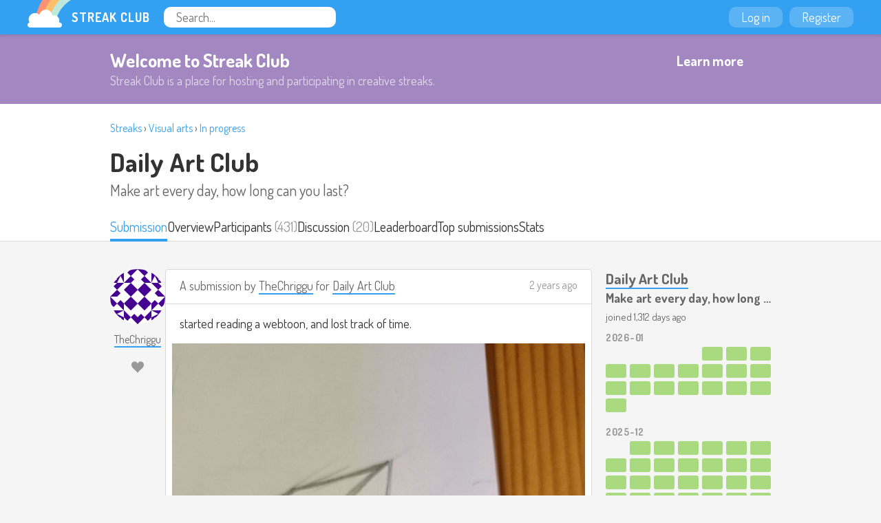

--- FILE ---
content_type: text/html
request_url: https://streak.club/submission/50534
body_size: 7058
content:
<!DOCTYPE HTML><html lang="en"><head><meta charset="UTF-8"/><link href="/static/images/favicon.png" rel="icon" type="image/png"/><link href="/static/manifest.json" rel="manifest"/><link href="/static/images/logo-144.png" rel="apple-touch-icon"/><meta content="Streak Club" name="apple-mobile-web-app-title"/><title>A submission for Daily Art Club by TheChriggu (Streak 1336) - Streak Club</title><meta value="eyJrIjoiclwvVFluU3h0bTlpXC9peTJTcldJbFZ3TDVlUkhrVlFKMTJ1NndUNDYxZFYwPSJ9.bHt0AKXox5UmFjp8mjG9kegTAoc=" name="csrf_token"/><meta content="Streak Club" property="og:site_name"/><meta property="og:image" content="https://streak.club/img/Mix1c2VyX2NvbnRlbnQvdXBsb2Fkcy9pbWFnZS81NjA0My5qcGc=/original/N8Us5F.jpg"/><meta property="twitter:image" content="https://streak.club/img/Mix1c2VyX2NvbnRlbnQvdXBsb2Fkcy9pbWFnZS81NjA0My5qcGc=/original/N8Us5F.jpg"/><link href="https://streak.club/submission/50534" rel="canonical"/><meta content="summary_large_image" name="twitter:card"/><meta content="@thestreakclub" name="twitter:site"/><meta content="A submission for Daily Art Club by TheChriggu (Streak 1336)" name="twitter:title"/><meta content="Streak Club is a place for staying motivated by doing something creative every day or week" name="twitter:description"/><meta content="https://streak.club/img/Mix1c2VyX2NvbnRlbnQvdXBsb2Fkcy9pbWFnZS81NjA0My5qcGc=/original/N8Us5F.jpg" name="twitter:image"/><meta content="width=device-width, initial-scale=1" name="viewport"/><link href="//fonts.googleapis.com/css?family=Dosis:300,400,700" rel="stylesheet" type="text/css"/><link href="/static/main.css?1760901235" rel="stylesheet"/><script type="text/javascript">        (function(i,s,o,g,r,a,m){i['GoogleAnalyticsObject']=r;i[r]=i[r]||function(){
        (i[r].q=i[r].q||[]).push(arguments)},i[r].l=1*new Date();a=s.createElement(o),
        m=s.getElementsByTagName(o)[0];a.async=1;a.src=g;m.parentNode.insertBefore(a,m)
        })(window,document,'script','//www.google-analytics.com/analytics.js','ga');

        ga('create', 'UA-136625-12', 'auto');
        ga('send', 'pageview');
      </script>      <script async src="https://www.googletagmanager.com/gtag/js?id=G-J983SZ6K5B"></script>
      <script>
        window.dataLayer = window.dataLayer || [];
        function gtag(){dataLayer.push(arguments);}
        gtag('js', new Date());

        gtag('config', 'G-J983SZ6K5B');
      </script>
    <script id="markdown_src" data-src="/static/lib.markdown.js?1760901235"></script></head><body class="responsive logged_out" data-page_name="view_submission"><div id="global_header" class="header"><div class="primary_header"><a class="logo" href="/"><img src="/static/images/rainbow-sm.png" width="64" height="40" class="logo_image"/><span class="logo_text">Streak Club</span></a><form class="header_search" action="/search"><input required="required" placeholder="Search..." name="q" type="text"/></form></div><div class="right_header"><a class="header_button" href="/login">Log in</a><a class="header_button" href="/register">Register</a></div></div><div id="welcome_banner_3733078" class="welcome_banner"><div class="banner_inner"><div class="banner_text"><h2>Welcome to Streak Club</h2><p>Streak Club is a place for hosting and participating in creative streaks.</p></div><a class="button outline_button" href="/">Learn more</a></div></div><div id="view_submission_5125194" class="view_submission_page page_widget"><div id="streak_header_5812724" class="streak_header tab_header"><div class="page_header"><div class="breadcrumbs"><a href="/streaks">Streaks</a> › <a href="/streaks/visual-arts">Visual arts</a> › <a href="/streaks/in-progress">In progress</a></div><h2><a href="/s/8/daily-art-club">Daily Art Club</a></h2><h3>Make art every day, how long can you last?</h3></div><div class="page_tabs"><div class="tabs_inner"><a href="/submission/50534" class="tab active">Submission</a><a href="/s/8/daily-art-club" class="tab">Overview</a><div class="tab_wrapper"><a href="/s/8/daily-art-club/participants" class="tab">Participants</a> <span class="tab_sub">(431)</span></div><div class="tab_wrapper"><a href="/s/8/daily-art-club/discussion" class="tab">Discussion</a> <span class="tab_sub">(20)</span></div><a href="/s/8/daily-art-club/top-streaks" class="tab">Leaderboard</a><a href="/s/8/daily-art-club/top-submissions" class="tab">Top submissions</a><a href="/s/8/daily-art-club/stats" class="tab">Stats</a></div></div></div><div class="responsive_column"><div class="submission_column"><div id="submission_list_5745124" class="submission_list"><div class="submission_row" data-submission_id="50534"><div class="user_column"><a class="user_link" href="/u/thechriggu"><img width="80" height="80" data-lazy_src="https://www.gravatar.com/avatar/db99182fec28cc3c65ec8c76fa9e7aad?d=identicon"/><span class="user_name">TheChriggu</span></a><div id="submission_liker_3263267" class="submission_liker"></div></div><div class="submission_content" tabindex="-1"><div class="submission_header"><h4 class="submission_summary">A submission by <a href="/u/thechriggu">TheChriggu</a> for  <span class="streak_title_group"><a href="/s/8/daily-art-club">Daily Art Club</a></span></h4><div class="submission_meta"><a href="/submission/50534" data-tooltip="2023-11-16 00:02:25">2 years ago</a></div></div><div class="submission_inside_content truncated"><div class="user_formatted"><p>started reading a webtoon, and lost track of time.</p></div><div class="submission_uploads"><div class="submission_image"><a href="/img/Mix1c2VyX2NvbnRlbnQvdXBsb2Fkcy9pbWFnZS81NjA0My5qcGc=/original/N8Us5F.jpg" target="_blank"><img src="/img/Mix1c2VyX2NvbnRlbnQvdXBsb2Fkcy9pbWFnZS81NjA0My5qcGc=/600x800%23/U3VggW.jpg" width="600" height="800" style="max-width: 600px; max-height: 800px;"/></a></div></div></div><div class="submission_footer"><div class="footer_inside"><a href="/submission/50534#comments-50534" data-count="0" class="comments_toggle_btn locked" data-comments_url="/submission/50534/comments" id="comments-50534" data-template="{{ count }} comment{{ count == 1 ? &#039;&#039; : &#039;s&#039; }}">0 comments</a></div></div><div id="submission_commenter_5198286" class="submission_commenter"><div class="comment_form_outer"><h3 class="comment_header">Post a comment</h3><div class="comment_login"><a class="button" href="/login?return_to=%2Fsubmission%2F50534">Log in to post a comment</a></div></div><div class="submission_comment_list"></div></div></div></div><div class="comment_nag_drop"></div></div><div class="other_submissions"><h2>More submissions by <a href="/u/thechriggu">TheChriggu</a> for <a href="/s/8/daily-art-club">Daily Art Club</a></h2><div id="submission_list_6492382" class="submission_list"><div class="submission_row" data-submission_id="58876"><div class="user_column"><a class="user_link" href="/u/thechriggu"><img width="80" height="80" data-lazy_src="https://www.gravatar.com/avatar/db99182fec28cc3c65ec8c76fa9e7aad?d=identicon"/><span class="user_name">TheChriggu</span></a><div id="submission_liker_4932084" class="submission_liker"></div></div><div class="submission_content" tabindex="-1"><div class="submission_header"><h4 class="submission_summary">A submission by <a href="/u/thechriggu">TheChriggu</a> for  <span class="streak_title_group"><a href="/s/8/daily-art-club">Daily Art Club</a></span></h4><div class="submission_meta"><a href="/submission/58876" data-tooltip="2026-01-18 21:52:08">7 hours ago</a></div></div><div class="submission_inside_content truncated"><div class="submission_uploads"><div class="submission_image"><a href="/img/Mix1c2VyX2NvbnRlbnQvdXBsb2Fkcy9pbWFnZS82NDk2Mi5qcGc=/original/GR4kxy.jpg" target="_blank"><img src="/img/Mix1c2VyX2NvbnRlbnQvdXBsb2Fkcy9pbWFnZS82NDk2Mi5qcGc=/600x800%23/6TV7Dz.jpg" width="600" height="800" style="max-width: 600px; max-height: 800px;"/></a></div></div></div><div class="submission_footer"><div class="footer_inside"><a href="/submission/58876#comments-58876" data-count="0" class="comments_toggle_btn " data-comments_url="/submission/58876/comments" id="comments-58876" data-template="{{ count }} comment{{ count == 1 ? &#039;&#039; : &#039;s&#039; }}">0 comments</a></div></div></div></div><div class="submission_row" data-submission_id="58870"><div class="user_column"><a class="user_link" href="/u/thechriggu"><img width="80" height="80" data-lazy_src="https://www.gravatar.com/avatar/db99182fec28cc3c65ec8c76fa9e7aad?d=identicon"/><span class="user_name">TheChriggu</span></a><div id="submission_liker_810623" class="submission_liker"></div></div><div class="submission_content" tabindex="-1"><div class="submission_header"><h4 class="submission_summary">A submission by <a href="/u/thechriggu">TheChriggu</a> for  <span class="streak_title_group"><a href="/s/8/daily-art-club">Daily Art Club</a></span></h4><div class="submission_meta"><a href="/submission/58870" data-tooltip="2026-01-18 01:33:57">1 day ago</a></div></div><div class="submission_inside_content truncated"><div class="submission_uploads"><div class="submission_image"><a href="/img/Mix1c2VyX2NvbnRlbnQvdXBsb2Fkcy9pbWFnZS82NDk0OS5qcGc=/original/YQ5QJr.jpg" target="_blank"><img data-lazy_src="/img/Mix1c2VyX2NvbnRlbnQvdXBsb2Fkcy9pbWFnZS82NDk0OS5qcGc=/600x799%23/JUnAQk.jpg" width="600" height="799" style="max-width: 600px; max-height: 799px;"/></a></div></div></div><div class="submission_footer"><div class="footer_inside"><a href="/submission/58870#comments-58870" data-count="0" class="comments_toggle_btn " data-comments_url="/submission/58870/comments" id="comments-58870" data-template="{{ count }} comment{{ count == 1 ? &#039;&#039; : &#039;s&#039; }}">0 comments</a></div></div></div></div><div class="submission_row" data-submission_id="58865"><div class="user_column"><a class="user_link" href="/u/thechriggu"><img width="80" height="80" data-lazy_src="https://www.gravatar.com/avatar/db99182fec28cc3c65ec8c76fa9e7aad?d=identicon"/><span class="user_name">TheChriggu</span></a><div id="submission_liker_4071611" class="submission_liker"></div></div><div class="submission_content" tabindex="-1"><div class="submission_header"><h4 class="submission_summary">A submission by <a href="/u/thechriggu">TheChriggu</a> for  <span class="streak_title_group"><a href="/s/8/daily-art-club">Daily Art Club</a></span></h4><div class="submission_meta"><a href="/submission/58865" data-tooltip="2026-01-16 23:30:20">2 days ago</a></div></div><div class="submission_inside_content truncated"><div class="user_formatted"><p>I realized one cool thing about the under-hand pencil grip. It prevents me entirely from drawing curves with my wrist - which is a habit I need to get rid off of anyway. But it&#x27;ll definitely take a while to get used to.</p></div><div class="submission_uploads"><div class="submission_image"><a href="/img/Mix1c2VyX2NvbnRlbnQvdXBsb2Fkcy9pbWFnZS82NDk0Mi5qcGc=/original/cXwvSg.jpg" target="_blank"><img data-lazy_src="/img/Mix1c2VyX2NvbnRlbnQvdXBsb2Fkcy9pbWFnZS82NDk0Mi5qcGc=/600x800%23/mIzIq6.jpg" width="600" height="800" style="max-width: 600px; max-height: 800px;"/></a></div></div></div><div class="submission_footer"><div class="footer_inside"><a href="/submission/58865#comments-58865" data-count="0" class="comments_toggle_btn " data-comments_url="/submission/58865/comments" id="comments-58865" data-template="{{ count }} comment{{ count == 1 ? &#039;&#039; : &#039;s&#039; }}">0 comments</a></div></div></div></div><div class="submission_row" data-submission_id="58857"><div class="user_column"><a class="user_link" href="/u/thechriggu"><img width="80" height="80" data-lazy_src="https://www.gravatar.com/avatar/db99182fec28cc3c65ec8c76fa9e7aad?d=identicon"/><span class="user_name">TheChriggu</span></a><div id="submission_liker_4353337" class="submission_liker"></div></div><div class="submission_content" tabindex="-1"><div class="submission_header"><h4 class="submission_summary">A submission by <a href="/u/thechriggu">TheChriggu</a> for  <span class="streak_title_group"><a href="/s/8/daily-art-club">Daily Art Club</a></span></h4><div class="submission_meta"><a href="/submission/58857" data-tooltip="2026-01-15 23:09:56">3 days ago</a></div></div><div class="submission_inside_content truncated"><div class="user_formatted"><p>Tried an under-the-hand pencil grip for drawing today. Felt really awkward. Will have to try again.</p></div><div class="submission_uploads"><div class="submission_image"><a href="/img/Mix1c2VyX2NvbnRlbnQvdXBsb2Fkcy9pbWFnZS82NDkzNC5qcGc=/original/wKdW%2Bf.jpg" target="_blank"><img data-lazy_src="/img/Mix1c2VyX2NvbnRlbnQvdXBsb2Fkcy9pbWFnZS82NDkzNC5qcGc=/600x800%23/omY6g7.jpg" width="600" height="800" style="max-width: 600px; max-height: 800px;"/></a></div></div></div><div class="submission_footer"><div class="footer_inside"><a href="/submission/58857#comments-58857" data-count="0" class="comments_toggle_btn " data-comments_url="/submission/58857/comments" id="comments-58857" data-template="{{ count }} comment{{ count == 1 ? &#039;&#039; : &#039;s&#039; }}">0 comments</a></div></div></div></div><div class="submission_row" data-submission_id="58844"><div class="user_column"><a class="user_link" href="/u/thechriggu"><img width="80" height="80" data-lazy_src="https://www.gravatar.com/avatar/db99182fec28cc3c65ec8c76fa9e7aad?d=identicon"/><span class="user_name">TheChriggu</span></a><div id="submission_liker_7166459" class="submission_liker"></div></div><div class="submission_content" tabindex="-1"><div class="submission_header"><h4 class="submission_summary">A submission by <a href="/u/thechriggu">TheChriggu</a> for  <span class="streak_title_group"><a href="/s/8/daily-art-club">Daily Art Club</a></span></h4><div class="submission_meta"><a href="/submission/58844" data-tooltip="2026-01-14 21:57:57">4 days ago</a></div></div><div class="submission_inside_content truncated"><div class="user_formatted"><p>If you look carefully, you&#x27;ll see that I drew 3 bad 20 second figures on top of the green that&#x27;s pressing through.</p></div><div class="submission_uploads"><div class="submission_image"><a href="/img/Mix1c2VyX2NvbnRlbnQvdXBsb2Fkcy9pbWFnZS82NDkxMy5qcGc=/original/O442eC.jpg" target="_blank"><img data-lazy_src="/img/Mix1c2VyX2NvbnRlbnQvdXBsb2Fkcy9pbWFnZS82NDkxMy5qcGc=/600x450%23/ThR0Dk.jpg" width="600" height="450" style="max-width: 600px; max-height: 450px;"/></a></div></div></div><div class="submission_footer"><div class="footer_inside"><a href="/submission/58844#comments-58844" data-count="0" class="comments_toggle_btn " data-comments_url="/submission/58844/comments" id="comments-58844" data-template="{{ count }} comment{{ count == 1 ? &#039;&#039; : &#039;s&#039; }}">0 comments</a></div></div></div></div><div class="submission_row" data-submission_id="58838"><div class="user_column"><a class="user_link" href="/u/thechriggu"><img width="80" height="80" data-lazy_src="https://www.gravatar.com/avatar/db99182fec28cc3c65ec8c76fa9e7aad?d=identicon"/><span class="user_name">TheChriggu</span></a><div id="submission_liker_7960109" class="submission_liker"></div></div><div class="submission_content" tabindex="-1"><div class="submission_header"><h4 class="submission_summary">A submission by <a href="/u/thechriggu">TheChriggu</a> for  <span class="streak_title_group"><a href="/s/8/daily-art-club">Daily Art Club</a></span></h4><div class="submission_meta"><a href="/submission/58838" data-tooltip="2026-01-13 20:47:53">5 days ago</a></div></div><div class="submission_inside_content truncated"><div class="submission_uploads"><div class="submission_image"><a href="/img/Mix1c2VyX2NvbnRlbnQvdXBsb2Fkcy9pbWFnZS82NDkwNS5qcGc=/original/nPydgw.jpg" target="_blank"><img data-lazy_src="/img/Mix1c2VyX2NvbnRlbnQvdXBsb2Fkcy9pbWFnZS82NDkwNS5qcGc=/600x800%23/wl0Uf9.jpg" width="600" height="800" style="max-width: 600px; max-height: 800px;"/></a></div></div></div><div class="submission_footer"><div class="footer_inside"><a href="/submission/58838#comments-58838" data-count="0" class="comments_toggle_btn " data-comments_url="/submission/58838/comments" id="comments-58838" data-template="{{ count }} comment{{ count == 1 ? &#039;&#039; : &#039;s&#039; }}">0 comments</a></div></div></div></div><div class="submission_row" data-submission_id="58831"><div class="user_column"><a class="user_link" href="/u/thechriggu"><img width="80" height="80" data-lazy_src="https://www.gravatar.com/avatar/db99182fec28cc3c65ec8c76fa9e7aad?d=identicon"/><span class="user_name">TheChriggu</span></a><div id="submission_liker_6628349" class="submission_liker"></div></div><div class="submission_content" tabindex="-1"><div class="submission_header"><h4 class="submission_summary">A submission by <a href="/u/thechriggu">TheChriggu</a> for  <span class="streak_title_group"><a href="/s/8/daily-art-club">Daily Art Club</a></span></h4><div class="submission_meta"><a href="/submission/58831" data-tooltip="2026-01-12 20:53:01">6 days ago</a></div></div><div class="submission_inside_content truncated"><div class="submission_uploads"><div class="submission_image"><a href="/img/Mix1c2VyX2NvbnRlbnQvdXBsb2Fkcy9pbWFnZS82NDg5NS5qcGc=/original/waYWwJ.jpg" target="_blank"><img data-lazy_src="/img/Mix1c2VyX2NvbnRlbnQvdXBsb2Fkcy9pbWFnZS82NDg5NS5qcGc=/600x800%23/H0YqEP.jpg" width="600" height="800" style="max-width: 600px; max-height: 800px;"/></a></div></div></div><div class="submission_footer"><div class="footer_inside"><a href="/submission/58831#comments-58831" data-count="2" class="comments_toggle_btn " data-comments_url="/submission/58831/comments" id="comments-58831" data-template="{{ count }} comment{{ count == 1 ? &#039;&#039; : &#039;s&#039; }}">2 comments</a></div></div></div></div><div class="submission_row" data-submission_id="58808"><div class="user_column"><a class="user_link" href="/u/thechriggu"><img width="80" height="80" data-lazy_src="https://www.gravatar.com/avatar/db99182fec28cc3c65ec8c76fa9e7aad?d=identicon"/><span class="user_name">TheChriggu</span></a><div id="submission_liker_1711559" class="submission_liker"></div></div><div class="submission_content" tabindex="-1"><div class="submission_header"><h4 class="submission_summary">A submission by <a href="/u/thechriggu">TheChriggu</a> for  <span class="streak_title_group"><a href="/s/8/daily-art-club">Daily Art Club</a></span></h4><div class="submission_meta"><a href="/submission/58808" data-tooltip="2026-01-11 23:59:54">7 days ago</a></div></div><div class="submission_inside_content truncated"><div class="submission_uploads"><div class="submission_image"><a href="/img/Mix1c2VyX2NvbnRlbnQvdXBsb2Fkcy9pbWFnZS82NDg3MS5qcGc=/original/IACu73.jpg" target="_blank"><img data-lazy_src="/img/Mix1c2VyX2NvbnRlbnQvdXBsb2Fkcy9pbWFnZS82NDg3MS5qcGc=/600x799%23/LGdtZ%2B.jpg" width="600" height="799" style="max-width: 600px; max-height: 799px;"/></a></div></div></div><div class="submission_footer"><div class="footer_inside"><a href="/submission/58808#comments-58808" data-count="0" class="comments_toggle_btn " data-comments_url="/submission/58808/comments" id="comments-58808" data-template="{{ count }} comment{{ count == 1 ? &#039;&#039; : &#039;s&#039; }}">0 comments</a></div></div></div></div><div class="submission_row" data-submission_id="58805"><div class="user_column"><a class="user_link" href="/u/thechriggu"><img width="80" height="80" data-lazy_src="https://www.gravatar.com/avatar/db99182fec28cc3c65ec8c76fa9e7aad?d=identicon"/><span class="user_name">TheChriggu</span></a><div id="submission_liker_8275740" class="submission_liker"></div></div><div class="submission_content" tabindex="-1"><div class="submission_header"><h4 class="submission_summary">A submission by <a href="/u/thechriggu">TheChriggu</a> for  <span class="streak_title_group"><a href="/s/8/daily-art-club">Daily Art Club</a></span></h4><div class="submission_meta"><a href="/submission/58805" data-tooltip="2026-01-11 00:15:49">8 days ago</a></div></div><div class="submission_inside_content truncated"><div class="submission_uploads"><div class="submission_image"><a href="/img/Mix1c2VyX2NvbnRlbnQvdXBsb2Fkcy9pbWFnZS82NDg2OC5qcGc=/original/8%2FLRzh.jpg" target="_blank"><img data-lazy_src="/img/Mix1c2VyX2NvbnRlbnQvdXBsb2Fkcy9pbWFnZS82NDg2OC5qcGc=/600x450%23/PBid6o.jpg" width="600" height="450" style="max-width: 600px; max-height: 450px;"/></a></div></div></div><div class="submission_footer"><div class="footer_inside"><a href="/submission/58805#comments-58805" data-count="0" class="comments_toggle_btn " data-comments_url="/submission/58805/comments" id="comments-58805" data-template="{{ count }} comment{{ count == 1 ? &#039;&#039; : &#039;s&#039; }}">0 comments</a></div></div></div></div><div class="submission_row" data-submission_id="58799"><div class="user_column"><a class="user_link" href="/u/thechriggu"><img width="80" height="80" data-lazy_src="https://www.gravatar.com/avatar/db99182fec28cc3c65ec8c76fa9e7aad?d=identicon"/><span class="user_name">TheChriggu</span></a><div id="submission_liker_2176845" class="submission_liker"></div></div><div class="submission_content" tabindex="-1"><div class="submission_header"><h4 class="submission_summary">A submission by <a href="/u/thechriggu">TheChriggu</a> for  <span class="streak_title_group"><a href="/s/8/daily-art-club">Daily Art Club</a></span></h4><div class="submission_meta"><a href="/submission/58799" data-tooltip="2026-01-10 01:21:38">9 days ago</a></div></div><div class="submission_inside_content truncated"><div class="submission_uploads"><div class="submission_image"><a href="/img/Mix1c2VyX2NvbnRlbnQvdXBsb2Fkcy9pbWFnZS82NDg2MS5qcGc=/original/aRoK3b.jpg" target="_blank"><img data-lazy_src="/img/Mix1c2VyX2NvbnRlbnQvdXBsb2Fkcy9pbWFnZS82NDg2MS5qcGc=/600x800%23/imTg9x.jpg" width="600" height="800" style="max-width: 600px; max-height: 800px;"/></a></div></div></div><div class="submission_footer"><div class="footer_inside"><a href="/submission/58799#comments-58799" data-count="0" class="comments_toggle_btn " data-comments_url="/submission/58799/comments" id="comments-58799" data-template="{{ count }} comment{{ count == 1 ? &#039;&#039; : &#039;s&#039; }}">0 comments</a></div></div></div></div><div class="submission_row" data-submission_id="58794"><div class="user_column"><a class="user_link" href="/u/thechriggu"><img width="80" height="80" data-lazy_src="https://www.gravatar.com/avatar/db99182fec28cc3c65ec8c76fa9e7aad?d=identicon"/><span class="user_name">TheChriggu</span></a><div id="submission_liker_2461065" class="submission_liker"></div></div><div class="submission_content" tabindex="-1"><div class="submission_header"><h4 class="submission_summary">A submission by <a href="/u/thechriggu">TheChriggu</a> for  <span class="streak_title_group"><a href="/s/8/daily-art-club">Daily Art Club</a></span></h4><div class="submission_meta"><a href="/submission/58794" data-tooltip="2026-01-09 00:29:07">10 days ago</a></div></div><div class="submission_inside_content truncated"><div class="submission_uploads"><div class="submission_image"><a href="/img/Mix1c2VyX2NvbnRlbnQvdXBsb2Fkcy9pbWFnZS82NDg1Ni5qcGc=/original/RECgMq.jpg" target="_blank"><img data-lazy_src="/img/Mix1c2VyX2NvbnRlbnQvdXBsb2Fkcy9pbWFnZS82NDg1Ni5qcGc=/600x800%23/6I8Cht.jpg" width="600" height="800" style="max-width: 600px; max-height: 800px;"/></a></div></div></div><div class="submission_footer"><div class="footer_inside"><a href="/submission/58794#comments-58794" data-count="0" class="comments_toggle_btn " data-comments_url="/submission/58794/comments" id="comments-58794" data-template="{{ count }} comment{{ count == 1 ? &#039;&#039; : &#039;s&#039; }}">0 comments</a></div></div></div></div><div class="submission_row" data-submission_id="58789"><div class="user_column"><a class="user_link" href="/u/thechriggu"><img width="80" height="80" data-lazy_src="https://www.gravatar.com/avatar/db99182fec28cc3c65ec8c76fa9e7aad?d=identicon"/><span class="user_name">TheChriggu</span></a><div id="submission_liker_620535" class="submission_liker"></div></div><div class="submission_content" tabindex="-1"><div class="submission_header"><h4 class="submission_summary">A submission by <a href="/u/thechriggu">TheChriggu</a> for  <span class="streak_title_group"><a href="/s/8/daily-art-club">Daily Art Club</a></span></h4><div class="submission_meta"><a href="/submission/58789" data-tooltip="2026-01-07 23:16:20">11 days ago</a></div></div><div class="submission_inside_content truncated"><div class="submission_uploads"><div class="submission_image"><a href="/img/Mix1c2VyX2NvbnRlbnQvdXBsb2Fkcy9pbWFnZS82NDg1MS5qcGc=/original/QSGeya.jpg" target="_blank"><img data-lazy_src="/img/Mix1c2VyX2NvbnRlbnQvdXBsb2Fkcy9pbWFnZS82NDg1MS5qcGc=/600x800%23/DOn0EW.jpg" width="600" height="800" style="max-width: 600px; max-height: 800px;"/></a></div></div></div><div class="submission_footer"><div class="footer_inside"><a href="/submission/58789#comments-58789" data-count="0" class="comments_toggle_btn " data-comments_url="/submission/58789/comments" id="comments-58789" data-template="{{ count }} comment{{ count == 1 ? &#039;&#039; : &#039;s&#039; }}">0 comments</a></div></div></div></div><div class="submission_row" data-submission_id="58781"><div class="user_column"><a class="user_link" href="/u/thechriggu"><img width="80" height="80" data-lazy_src="https://www.gravatar.com/avatar/db99182fec28cc3c65ec8c76fa9e7aad?d=identicon"/><span class="user_name">TheChriggu</span></a><div id="submission_liker_175359" class="submission_liker"></div></div><div class="submission_content" tabindex="-1"><div class="submission_header"><h4 class="submission_summary">A submission by <a href="/u/thechriggu">TheChriggu</a> for  <span class="streak_title_group"><a href="/s/8/daily-art-club">Daily Art Club</a></span></h4><div class="submission_meta"><a href="/submission/58781" data-tooltip="2026-01-06 23:52:22">12 days ago</a></div></div><div class="submission_inside_content truncated"><div class="user_formatted"><p>Tried something. Failed.</p></div><div class="submission_uploads"><div class="submission_image"><a href="/img/Mix1c2VyX2NvbnRlbnQvdXBsb2Fkcy9pbWFnZS82NDg0NS5qcGc=/original/ETILHr.jpg" target="_blank"><img data-lazy_src="/img/Mix1c2VyX2NvbnRlbnQvdXBsb2Fkcy9pbWFnZS82NDg0NS5qcGc=/600x800%23/uRVnyD.jpg" width="600" height="800" style="max-width: 600px; max-height: 800px;"/></a></div></div></div><div class="submission_footer"><div class="footer_inside"><a href="/submission/58781#comments-58781" data-count="0" class="comments_toggle_btn " data-comments_url="/submission/58781/comments" id="comments-58781" data-template="{{ count }} comment{{ count == 1 ? &#039;&#039; : &#039;s&#039; }}">0 comments</a></div></div></div></div><div class="submission_row" data-submission_id="58774"><div class="user_column"><a class="user_link" href="/u/thechriggu"><img width="80" height="80" data-lazy_src="https://www.gravatar.com/avatar/db99182fec28cc3c65ec8c76fa9e7aad?d=identicon"/><span class="user_name">TheChriggu</span></a><div id="submission_liker_3880784" class="submission_liker"></div></div><div class="submission_content" tabindex="-1"><div class="submission_header"><h4 class="submission_summary">A submission by <a href="/u/thechriggu">TheChriggu</a> for  <span class="streak_title_group"><a href="/s/8/daily-art-club">Daily Art Club</a></span></h4><div class="submission_meta"><a href="/submission/58774" data-tooltip="2026-01-05 23:28:35">13 days ago</a></div></div><div class="submission_inside_content truncated"><div class="user_formatted"><p>Testing the marker colors and their combinations.</p></div><div class="submission_uploads"><div class="submission_image"><a href="/img/Mix1c2VyX2NvbnRlbnQvdXBsb2Fkcy9pbWFnZS82NDgzNy5qcGc=/original/UvP%2FFJ.jpg" target="_blank"><img data-lazy_src="/img/Mix1c2VyX2NvbnRlbnQvdXBsb2Fkcy9pbWFnZS82NDgzNy5qcGc=/600x800%23/AN18lC.jpg" width="600" height="800" style="max-width: 600px; max-height: 800px;"/></a></div></div></div><div class="submission_footer"><div class="footer_inside"><a href="/submission/58774#comments-58774" data-count="0" class="comments_toggle_btn " data-comments_url="/submission/58774/comments" id="comments-58774" data-template="{{ count }} comment{{ count == 1 ? &#039;&#039; : &#039;s&#039; }}">0 comments</a></div></div></div></div><div class="submission_row" data-submission_id="58767"><div class="user_column"><a class="user_link" href="/u/thechriggu"><img width="80" height="80" data-lazy_src="https://www.gravatar.com/avatar/db99182fec28cc3c65ec8c76fa9e7aad?d=identicon"/><span class="user_name">TheChriggu</span></a><div id="submission_liker_9762938" class="submission_liker"></div></div><div class="submission_content" tabindex="-1"><div class="submission_header"><h4 class="submission_summary">A submission by <a href="/u/thechriggu">TheChriggu</a> for  <span class="streak_title_group"><a href="/s/8/daily-art-club">Daily Art Club</a></span></h4><div class="submission_meta"><a href="/submission/58767" data-tooltip="2026-01-04 20:58:14">14 days ago</a></div></div><div class="submission_inside_content truncated"><div class="user_formatted"><p>Got a bunch of highlighters. They were left over after some event. So I took them with me, and now I have to figure out if/how to put them to good use.</p></div><div class="submission_uploads"><div class="submission_image"><a href="/img/Mix1c2VyX2NvbnRlbnQvdXBsb2Fkcy9pbWFnZS82NDgyNi5qcGc=/original/j%2FBj%2Bj.jpg" target="_blank"><img data-lazy_src="/img/Mix1c2VyX2NvbnRlbnQvdXBsb2Fkcy9pbWFnZS82NDgyNi5qcGc=/600x450%23/QV37d6.jpg" width="600" height="450" style="max-width: 600px; max-height: 450px;"/></a></div></div></div><div class="submission_footer"><div class="footer_inside"><a href="/submission/58767#comments-58767" data-count="0" class="comments_toggle_btn " data-comments_url="/submission/58767/comments" id="comments-58767" data-template="{{ count }} comment{{ count == 1 ? &#039;&#039; : &#039;s&#039; }}">0 comments</a></div></div></div></div><div class="submission_row" data-submission_id="58762"><div class="user_column"><a class="user_link" href="/u/thechriggu"><img width="80" height="80" data-lazy_src="https://www.gravatar.com/avatar/db99182fec28cc3c65ec8c76fa9e7aad?d=identicon"/><span class="user_name">TheChriggu</span></a><div id="submission_liker_5917618" class="submission_liker"></div></div><div class="submission_content" tabindex="-1"><div class="submission_header"><h4 class="submission_summary">A submission by <a href="/u/thechriggu">TheChriggu</a> for  <span class="streak_title_group"><a href="/s/8/daily-art-club">Daily Art Club</a></span></h4><div class="submission_meta"><a href="/submission/58762" data-tooltip="2026-01-04 00:07:15">15 days ago</a></div></div><div class="submission_inside_content truncated"><div class="submission_uploads"><div class="submission_image"><a href="/img/Mix1c2VyX2NvbnRlbnQvdXBsb2Fkcy9pbWFnZS82NDgyMC5qcGc=/original/AKQwON.jpg" target="_blank"><img data-lazy_src="/img/Mix1c2VyX2NvbnRlbnQvdXBsb2Fkcy9pbWFnZS82NDgyMC5qcGc=/600x800%23/Bk0b%2By.jpg" width="600" height="800" style="max-width: 600px; max-height: 800px;"/></a></div></div></div><div class="submission_footer"><div class="footer_inside"><a href="/submission/58762#comments-58762" data-count="0" class="comments_toggle_btn " data-comments_url="/submission/58762/comments" id="comments-58762" data-template="{{ count }} comment{{ count == 1 ? &#039;&#039; : &#039;s&#039; }}">0 comments</a></div></div></div></div><div class="submission_row" data-submission_id="58756"><div class="user_column"><a class="user_link" href="/u/thechriggu"><img width="80" height="80" data-lazy_src="https://www.gravatar.com/avatar/db99182fec28cc3c65ec8c76fa9e7aad?d=identicon"/><span class="user_name">TheChriggu</span></a><div id="submission_liker_1521198" class="submission_liker"></div></div><div class="submission_content" tabindex="-1"><div class="submission_header"><h4 class="submission_summary">A submission by <a href="/u/thechriggu">TheChriggu</a> for  <span class="streak_title_group"><a href="/s/8/daily-art-club">Daily Art Club</a></span></h4><div class="submission_meta"><a href="/submission/58756" data-tooltip="2026-01-03 01:03:52">16 days ago</a></div></div><div class="submission_inside_content truncated"><div class="submission_uploads"><div class="submission_image"><a href="/img/Mix1c2VyX2NvbnRlbnQvdXBsb2Fkcy9pbWFnZS82NDgxNC5qcGc=/original/01Gc3c.jpg" target="_blank"><img data-lazy_src="/img/Mix1c2VyX2NvbnRlbnQvdXBsb2Fkcy9pbWFnZS82NDgxNC5qcGc=/600x800%23/O1Gu19.jpg" width="600" height="800" style="max-width: 600px; max-height: 800px;"/></a></div></div></div><div class="submission_footer"><div class="footer_inside"><a href="/submission/58756#comments-58756" data-count="0" class="comments_toggle_btn " data-comments_url="/submission/58756/comments" id="comments-58756" data-template="{{ count }} comment{{ count == 1 ? &#039;&#039; : &#039;s&#039; }}">0 comments</a></div></div></div></div><div class="submission_row" data-submission_id="58749"><div class="user_column"><a class="user_link" href="/u/thechriggu"><img width="80" height="80" data-lazy_src="https://www.gravatar.com/avatar/db99182fec28cc3c65ec8c76fa9e7aad?d=identicon"/><span class="user_name">TheChriggu</span></a><div id="submission_liker_5576574" class="submission_liker"></div></div><div class="submission_content" tabindex="-1"><div class="submission_header"><h4 class="submission_summary">A submission by <a href="/u/thechriggu">TheChriggu</a> for  <span class="streak_title_group"><a href="/s/8/daily-art-club">Daily Art Club</a></span></h4><div class="submission_meta"><a href="/submission/58749" data-tooltip="2026-01-01 23:31:50">17 days ago</a></div></div><div class="submission_inside_content truncated"><div class="user_formatted"><p>Happy new year</p></div><div class="submission_uploads"><div class="submission_image"><a href="/img/Mix1c2VyX2NvbnRlbnQvdXBsb2Fkcy9pbWFnZS82NDgwMy5qcGc=/original/T%2B9Tp%2F.jpg" target="_blank"><img data-lazy_src="/img/Mix1c2VyX2NvbnRlbnQvdXBsb2Fkcy9pbWFnZS82NDgwMy5qcGc=/600x800%23/1PKdSg.jpg" width="600" height="800" style="max-width: 600px; max-height: 800px;"/></a></div></div></div><div class="submission_footer"><div class="footer_inside"><a href="/submission/58749#comments-58749" data-count="0" class="comments_toggle_btn " data-comments_url="/submission/58749/comments" id="comments-58749" data-template="{{ count }} comment{{ count == 1 ? &#039;&#039; : &#039;s&#039; }}">0 comments</a></div></div></div></div><div class="submission_row" data-submission_id="58736"><div class="user_column"><a class="user_link" href="/u/thechriggu"><img width="80" height="80" data-lazy_src="https://www.gravatar.com/avatar/db99182fec28cc3c65ec8c76fa9e7aad?d=identicon"/><span class="user_name">TheChriggu</span></a><div id="submission_liker_6616689" class="submission_liker"></div></div><div class="submission_content" tabindex="-1"><div class="submission_header"><h4 class="submission_summary">A submission by <a href="/u/thechriggu">TheChriggu</a> for  <span class="streak_title_group"><a href="/s/8/daily-art-club">Daily Art Club</a></span></h4><div class="submission_meta"><a href="/submission/58736" data-tooltip="2025-12-31 18:00:00">18 days ago</a></div></div><div class="submission_inside_content truncated"><div class="user_formatted"><p>On my way to celebrate new years with my friends. Actually already drew this back at home with a pen on paper, but forgot to take a photo. So here&#x27;s the version made with my thumb on my phone screen instead. Tbf. It does look better.</p></div><div class="submission_uploads"><div class="submission_image"><a href="/img/Mix1c2VyX2NvbnRlbnQvdXBsb2Fkcy9pbWFnZS82NDc4Mi5wbmc=/original/Le1xsF.png" target="_blank"><img data-lazy_src="/img/Mix1c2VyX2NvbnRlbnQvdXBsb2Fkcy9pbWFnZS82NDc4Mi5wbmc=/600x600%23/1YSvko.png" width="600" height="600" style="max-width: 600px; max-height: 600px;"/></a></div></div></div><div class="submission_footer"><div class="footer_inside"><a href="/submission/58736#comments-58736" data-count="0" class="comments_toggle_btn " data-comments_url="/submission/58736/comments" id="comments-58736" data-template="{{ count }} comment{{ count == 1 ? &#039;&#039; : &#039;s&#039; }}">0 comments</a></div></div></div></div><div class="submission_row" data-submission_id="58733"><div class="user_column"><a class="user_link" href="/u/thechriggu"><img width="80" height="80" data-lazy_src="https://www.gravatar.com/avatar/db99182fec28cc3c65ec8c76fa9e7aad?d=identicon"/><span class="user_name">TheChriggu</span></a><div id="submission_liker_8028608" class="submission_liker"></div></div><div class="submission_content" tabindex="-1"><div class="submission_header"><h4 class="submission_summary">A submission by <a href="/u/thechriggu">TheChriggu</a> for  <span class="streak_title_group"><a href="/s/8/daily-art-club">Daily Art Club</a></span></h4><div class="submission_meta"><a href="/submission/58733" data-tooltip="2025-12-30 23:21:34">19 days ago</a></div></div><div class="submission_inside_content truncated"><div class="submission_uploads"><div class="submission_image"><a href="/img/Mix1c2VyX2NvbnRlbnQvdXBsb2Fkcy9pbWFnZS82NDc3OC5qcGc=/original/P5LDGs.jpg" target="_blank"><img data-lazy_src="/img/Mix1c2VyX2NvbnRlbnQvdXBsb2Fkcy9pbWFnZS82NDc3OC5qcGc=/600x800%23/Sq%2FGA1.jpg" width="600" height="800" style="max-width: 600px; max-height: 800px;"/></a></div></div></div><div class="submission_footer"><div class="footer_inside"><a href="/submission/58733#comments-58733" data-count="0" class="comments_toggle_btn " data-comments_url="/submission/58733/comments" id="comments-58733" data-template="{{ count }} comment{{ count == 1 ? &#039;&#039; : &#039;s&#039; }}">0 comments</a></div></div></div></div><div class="comment_nag_drop"></div></div></div></div><div class="streaks_column"><div class="streak_row"><h3><a href="/s/8/daily-art-club">Daily Art Club</a></h3><h4>Make art every day, how long can you last?</h4><p class="streak_sub">joined 1,312 days ago</p><div id="streak_units_4688927" class="streak_units"><section class="unit_group"><div class="unit_group_header">2026-01</div><div class="unit_group_units"><div class="streak_unit spacer"></div><div class="streak_unit spacer"></div><div class="streak_unit spacer"></div><div class="streak_unit spacer"></div><div class="streak_unit submitted before_current_unit" data-date="Thu Jan 01 2026 00:00:00.000000000" data-tooltip="2026-01-01 - Submitted"></div><div class="streak_unit submitted before_current_unit" data-date="Fri Jan 02 2026 00:00:00.000000000" data-tooltip="2026-01-02 - Submitted"></div><div class="streak_unit submitted before_current_unit" data-date="Sat Jan 03 2026 00:00:00.000000000" data-tooltip="2026-01-03 - Submitted"></div><div class="streak_unit submitted before_current_unit" data-date="Sun Jan 04 2026 00:00:00.000000000" data-tooltip="2026-01-04 - Submitted"></div><div class="streak_unit submitted before_current_unit" data-date="Mon Jan 05 2026 00:00:00.000000000" data-tooltip="2026-01-05 - Submitted"></div><div class="streak_unit submitted before_current_unit" data-date="Tue Jan 06 2026 00:00:00.000000000" data-tooltip="2026-01-06 - Submitted"></div><div class="streak_unit submitted before_current_unit" data-date="Wed Jan 07 2026 00:00:00.000000000" data-tooltip="2026-01-07 - Submitted"></div><div class="streak_unit submitted before_current_unit" data-date="Thu Jan 08 2026 00:00:00.000000000" data-tooltip="2026-01-08 - Submitted"></div><div class="streak_unit submitted before_current_unit" data-date="Fri Jan 09 2026 00:00:00.000000000" data-tooltip="2026-01-09 - Submitted"></div><div class="streak_unit submitted before_current_unit" data-date="Sat Jan 10 2026 00:00:00.000000000" data-tooltip="2026-01-10 - Submitted"></div><div class="streak_unit submitted before_current_unit" data-date="Sun Jan 11 2026 00:00:00.000000000" data-tooltip="2026-01-11 - Submitted"></div><div class="streak_unit submitted before_current_unit" data-date="Mon Jan 12 2026 00:00:00.000000000" data-tooltip="2026-01-12 - Submitted"></div><div class="streak_unit submitted before_current_unit" data-date="Tue Jan 13 2026 00:00:00.000000000" data-tooltip="2026-01-13 - Submitted"></div><div class="streak_unit submitted before_current_unit" data-date="Wed Jan 14 2026 00:00:00.000000000" data-tooltip="2026-01-14 - Submitted"></div><div class="streak_unit submitted before_current_unit" data-date="Thu Jan 15 2026 00:00:00.000000000" data-tooltip="2026-01-15 - Submitted"></div><div class="streak_unit submitted before_current_unit" data-date="Fri Jan 16 2026 00:00:00.000000000" data-tooltip="2026-01-16 - Submitted"></div><div class="streak_unit submitted before_current_unit" data-date="Sat Jan 17 2026 00:00:00.000000000" data-tooltip="2026-01-17 - Submitted"></div><div class="streak_unit submitted before_current_unit" data-date="Sun Jan 18 2026 00:00:00.000000000" data-tooltip="2026-01-18 - Submitted"></div></div></section><section class="unit_group"><div class="unit_group_header">2025-12</div><div class="unit_group_units"><div class="streak_unit spacer"></div><div class="streak_unit submitted before_current_unit" data-date="Mon Dec 01 2025 00:00:00.000000000" data-tooltip="2025-12-01 - Submitted"></div><div class="streak_unit submitted before_current_unit" data-date="Tue Dec 02 2025 00:00:00.000000000" data-tooltip="2025-12-02 - Submitted"></div><div class="streak_unit submitted before_current_unit" data-date="Wed Dec 03 2025 00:00:00.000000000" data-tooltip="2025-12-03 - Submitted"></div><div class="streak_unit submitted before_current_unit" data-date="Thu Dec 04 2025 00:00:00.000000000" data-tooltip="2025-12-04 - Submitted"></div><div class="streak_unit submitted before_current_unit" data-date="Fri Dec 05 2025 00:00:00.000000000" data-tooltip="2025-12-05 - Submitted"></div><div class="streak_unit submitted before_current_unit" data-date="Sat Dec 06 2025 00:00:00.000000000" data-tooltip="2025-12-06 - Submitted"></div><div class="streak_unit submitted before_current_unit" data-date="Sun Dec 07 2025 00:00:00.000000000" data-tooltip="2025-12-07 - Submitted"></div><div class="streak_unit submitted before_current_unit" data-date="Mon Dec 08 2025 00:00:00.000000000" data-tooltip="2025-12-08 - Submitted"></div><div class="streak_unit submitted before_current_unit" data-date="Tue Dec 09 2025 00:00:00.000000000" data-tooltip="2025-12-09 - Submitted"></div><div class="streak_unit submitted before_current_unit" data-date="Wed Dec 10 2025 00:00:00.000000000" data-tooltip="2025-12-10 - Submitted"></div><div class="streak_unit submitted before_current_unit" data-date="Thu Dec 11 2025 00:00:00.000000000" data-tooltip="2025-12-11 - Submitted"></div><div class="streak_unit submitted before_current_unit" data-date="Fri Dec 12 2025 00:00:00.000000000" data-tooltip="2025-12-12 - Submitted"></div><div class="streak_unit submitted before_current_unit" data-date="Sat Dec 13 2025 00:00:00.000000000" data-tooltip="2025-12-13 - Submitted"></div><div class="streak_unit submitted before_current_unit" data-date="Sun Dec 14 2025 00:00:00.000000000" data-tooltip="2025-12-14 - Submitted"></div><div class="streak_unit submitted before_current_unit" data-date="Mon Dec 15 2025 00:00:00.000000000" data-tooltip="2025-12-15 - Submitted"></div><div class="streak_unit submitted before_current_unit" data-date="Tue Dec 16 2025 00:00:00.000000000" data-tooltip="2025-12-16 - Submitted"></div><div class="streak_unit submitted before_current_unit" data-date="Wed Dec 17 2025 00:00:00.000000000" data-tooltip="2025-12-17 - Submitted"></div><div class="streak_unit submitted before_current_unit" data-date="Thu Dec 18 2025 00:00:00.000000000" data-tooltip="2025-12-18 - Submitted"></div><div class="streak_unit submitted before_current_unit" data-date="Fri Dec 19 2025 00:00:00.000000000" data-tooltip="2025-12-19 - Submitted"></div><div class="streak_unit submitted before_current_unit" data-date="Sat Dec 20 2025 00:00:00.000000000" data-tooltip="2025-12-20 - Submitted"></div><div class="streak_unit submitted before_current_unit" data-date="Sun Dec 21 2025 00:00:00.000000000" data-tooltip="2025-12-21 - Submitted"></div><div class="streak_unit submitted before_current_unit" data-date="Mon Dec 22 2025 00:00:00.000000000" data-tooltip="2025-12-22 - Submitted"></div><div class="streak_unit submitted before_current_unit" data-date="Tue Dec 23 2025 00:00:00.000000000" data-tooltip="2025-12-23 - Submitted"></div><div class="streak_unit submitted before_current_unit" data-date="Wed Dec 24 2025 00:00:00.000000000" data-tooltip="2025-12-24 - Submitted"></div><div class="streak_unit submitted before_current_unit" data-date="Thu Dec 25 2025 00:00:00.000000000" data-tooltip="2025-12-25 - Submitted"></div><div class="streak_unit submitted before_current_unit" data-date="Fri Dec 26 2025 00:00:00.000000000" data-tooltip="2025-12-26 - Submitted"></div><div class="streak_unit submitted before_current_unit" data-date="Sat Dec 27 2025 00:00:00.000000000" data-tooltip="2025-12-27 - Submitted"></div><div class="streak_unit submitted before_current_unit" data-date="Sun Dec 28 2025 00:00:00.000000000" data-tooltip="2025-12-28 - Submitted"></div><div class="streak_unit submitted before_current_unit" data-date="Mon Dec 29 2025 00:00:00.000000000" data-tooltip="2025-12-29 - Submitted"></div><div class="streak_unit submitted before_current_unit" data-date="Tue Dec 30 2025 00:00:00.000000000" data-tooltip="2025-12-30 - Submitted"></div><div class="streak_unit submitted before_current_unit" data-date="Wed Dec 31 2025 00:00:00.000000000" data-tooltip="2025-12-31 - Submitted"></div></div></section><section class="unit_group"><div class="unit_group_header">2025-11</div><div class="unit_group_units"><div class="streak_unit spacer"></div><div class="streak_unit spacer"></div><div class="streak_unit spacer"></div><div class="streak_unit spacer"></div><div class="streak_unit spacer"></div><div class="streak_unit spacer"></div><div class="streak_unit submitted before_current_unit" data-date="Sat Nov 01 2025 00:00:00.000000000" data-tooltip="2025-11-01 - Submitted"></div><div class="streak_unit submitted before_current_unit" data-date="Sun Nov 02 2025 00:00:00.000000000" data-tooltip="2025-11-02 - Submitted"></div><div class="streak_unit submitted before_current_unit" data-date="Mon Nov 03 2025 00:00:00.000000000" data-tooltip="2025-11-03 - Submitted"></div><div class="streak_unit submitted before_current_unit" data-date="Tue Nov 04 2025 00:00:00.000000000" data-tooltip="2025-11-04 - Submitted"></div><div class="streak_unit submitted before_current_unit" data-date="Wed Nov 05 2025 00:00:00.000000000" data-tooltip="2025-11-05 - Submitted"></div><div class="streak_unit submitted before_current_unit" data-date="Thu Nov 06 2025 00:00:00.000000000" data-tooltip="2025-11-06 - Submitted"></div><div class="streak_unit submitted before_current_unit" data-date="Fri Nov 07 2025 00:00:00.000000000" data-tooltip="2025-11-07 - Submitted"></div><div class="streak_unit submitted before_current_unit" data-date="Sat Nov 08 2025 00:00:00.000000000" data-tooltip="2025-11-08 - Submitted"></div><div class="streak_unit submitted before_current_unit" data-date="Sun Nov 09 2025 00:00:00.000000000" data-tooltip="2025-11-09 - Submitted"></div><div class="streak_unit submitted before_current_unit" data-date="Mon Nov 10 2025 00:00:00.000000000" data-tooltip="2025-11-10 - Submitted"></div><div class="streak_unit submitted before_current_unit" data-date="Tue Nov 11 2025 00:00:00.000000000" data-tooltip="2025-11-11 - Submitted"></div><div class="streak_unit submitted before_current_unit" data-date="Wed Nov 12 2025 00:00:00.000000000" data-tooltip="2025-11-12 - Submitted"></div><div class="streak_unit submitted before_current_unit" data-date="Thu Nov 13 2025 00:00:00.000000000" data-tooltip="2025-11-13 - Submitted"></div><div class="streak_unit submitted before_current_unit" data-date="Fri Nov 14 2025 00:00:00.000000000" data-tooltip="2025-11-14 - Submitted"></div><div class="streak_unit submitted before_current_unit" data-date="Sat Nov 15 2025 00:00:00.000000000" data-tooltip="2025-11-15 - Submitted"></div><div class="streak_unit submitted before_current_unit" data-date="Sun Nov 16 2025 00:00:00.000000000" data-tooltip="2025-11-16 - Submitted"></div><div class="streak_unit submitted before_current_unit" data-date="Mon Nov 17 2025 00:00:00.000000000" data-tooltip="2025-11-17 - Submitted"></div><div class="streak_unit submitted before_current_unit" data-date="Tue Nov 18 2025 00:00:00.000000000" data-tooltip="2025-11-18 - Submitted"></div><div class="streak_unit submitted before_current_unit" data-date="Wed Nov 19 2025 00:00:00.000000000" data-tooltip="2025-11-19 - Submitted"></div><div class="streak_unit submitted before_current_unit" data-date="Thu Nov 20 2025 00:00:00.000000000" data-tooltip="2025-11-20 - Submitted"></div><div class="streak_unit submitted before_current_unit" data-date="Fri Nov 21 2025 00:00:00.000000000" data-tooltip="2025-11-21 - Submitted"></div><div class="streak_unit submitted before_current_unit" data-date="Sat Nov 22 2025 00:00:00.000000000" data-tooltip="2025-11-22 - Submitted"></div><div class="streak_unit submitted before_current_unit" data-date="Sun Nov 23 2025 00:00:00.000000000" data-tooltip="2025-11-23 - Submitted"></div><div class="streak_unit submitted before_current_unit" data-date="Mon Nov 24 2025 00:00:00.000000000" data-tooltip="2025-11-24 - Submitted"></div><div class="streak_unit submitted before_current_unit" data-date="Tue Nov 25 2025 00:00:00.000000000" data-tooltip="2025-11-25 - Submitted"></div><div class="streak_unit submitted before_current_unit" data-date="Wed Nov 26 2025 00:00:00.000000000" data-tooltip="2025-11-26 - Submitted"></div><div class="streak_unit submitted before_current_unit" data-date="Thu Nov 27 2025 00:00:00.000000000" data-tooltip="2025-11-27 - Submitted"></div><div class="streak_unit submitted before_current_unit" data-date="Fri Nov 28 2025 00:00:00.000000000" data-tooltip="2025-11-28 - Submitted"></div><div class="streak_unit submitted before_current_unit" data-date="Sat Nov 29 2025 00:00:00.000000000" data-tooltip="2025-11-29 - Submitted"></div><div class="streak_unit submitted before_current_unit" data-date="Sun Nov 30 2025 00:00:00.000000000" data-tooltip="2025-11-30 - Submitted"></div></div></section><section class="unit_group"><div class="unit_group_header">2025-10</div><div class="unit_group_units"><div class="streak_unit spacer"></div><div class="streak_unit spacer"></div><div class="streak_unit spacer"></div><div class="streak_unit submitted before_current_unit" data-date="Wed Oct 01 2025 00:00:00.000000000" data-tooltip="2025-10-01 - Submitted"></div><div class="streak_unit submitted before_current_unit" data-date="Thu Oct 02 2025 00:00:00.000000000" data-tooltip="2025-10-02 - Submitted"></div><div class="streak_unit submitted before_current_unit" data-date="Fri Oct 03 2025 00:00:00.000000000" data-tooltip="2025-10-03 - Submitted"></div><div class="streak_unit submitted before_current_unit" data-date="Sat Oct 04 2025 00:00:00.000000000" data-tooltip="2025-10-04 - Submitted"></div><div class="streak_unit submitted before_current_unit" data-date="Sun Oct 05 2025 00:00:00.000000000" data-tooltip="2025-10-05 - Submitted"></div><div class="streak_unit submitted before_current_unit" data-date="Mon Oct 06 2025 00:00:00.000000000" data-tooltip="2025-10-06 - Submitted"></div><div class="streak_unit submitted before_current_unit" data-date="Tue Oct 07 2025 00:00:00.000000000" data-tooltip="2025-10-07 - Submitted"></div><div class="streak_unit submitted before_current_unit" data-date="Wed Oct 08 2025 00:00:00.000000000" data-tooltip="2025-10-08 - Submitted"></div><div class="streak_unit submitted before_current_unit" data-date="Thu Oct 09 2025 00:00:00.000000000" data-tooltip="2025-10-09 - Submitted"></div><div class="streak_unit submitted before_current_unit" data-date="Fri Oct 10 2025 00:00:00.000000000" data-tooltip="2025-10-10 - Submitted"></div><div class="streak_unit submitted before_current_unit" data-date="Sat Oct 11 2025 00:00:00.000000000" data-tooltip="2025-10-11 - Submitted"></div><div class="streak_unit submitted before_current_unit" data-date="Sun Oct 12 2025 00:00:00.000000000" data-tooltip="2025-10-12 - Submitted"></div><div class="streak_unit submitted before_current_unit" data-date="Mon Oct 13 2025 00:00:00.000000000" data-tooltip="2025-10-13 - Submitted"></div><div class="streak_unit submitted before_current_unit" data-date="Tue Oct 14 2025 00:00:00.000000000" data-tooltip="2025-10-14 - Submitted"></div><div class="streak_unit submitted before_current_unit" data-date="Wed Oct 15 2025 00:00:00.000000000" data-tooltip="2025-10-15 - Submitted"></div><div class="streak_unit submitted before_current_unit" data-date="Thu Oct 16 2025 00:00:00.000000000" data-tooltip="2025-10-16 - Submitted"></div><div class="streak_unit submitted before_current_unit" data-date="Fri Oct 17 2025 00:00:00.000000000" data-tooltip="2025-10-17 - Submitted"></div><div class="streak_unit submitted before_current_unit" data-date="Sat Oct 18 2025 00:00:00.000000000" data-tooltip="2025-10-18 - Submitted"></div><div class="streak_unit submitted before_current_unit" data-date="Sun Oct 19 2025 00:00:00.000000000" data-tooltip="2025-10-19 - Submitted"></div><div class="streak_unit submitted before_current_unit" data-date="Mon Oct 20 2025 00:00:00.000000000" data-tooltip="2025-10-20 - Submitted"></div><div class="streak_unit submitted before_current_unit" data-date="Tue Oct 21 2025 00:00:00.000000000" data-tooltip="2025-10-21 - Submitted"></div><div class="streak_unit submitted before_current_unit" data-date="Wed Oct 22 2025 00:00:00.000000000" data-tooltip="2025-10-22 - Submitted"></div><div class="streak_unit submitted before_current_unit" data-date="Thu Oct 23 2025 00:00:00.000000000" data-tooltip="2025-10-23 - Submitted"></div><div class="streak_unit submitted before_current_unit" data-date="Fri Oct 24 2025 00:00:00.000000000" data-tooltip="2025-10-24 - Submitted"></div><div class="streak_unit submitted before_current_unit" data-date="Sat Oct 25 2025 00:00:00.000000000" data-tooltip="2025-10-25 - Submitted"></div><div class="streak_unit submitted before_current_unit" data-date="Sun Oct 26 2025 00:00:00.000000000" data-tooltip="2025-10-26 - Submitted"></div><div class="streak_unit submitted before_current_unit" data-date="Mon Oct 27 2025 00:00:00.000000000" data-tooltip="2025-10-27 - Submitted"></div><div class="streak_unit submitted before_current_unit" data-date="Tue Oct 28 2025 00:00:00.000000000" data-tooltip="2025-10-28 - Submitted"></div><div class="streak_unit submitted before_current_unit" data-date="Wed Oct 29 2025 00:00:00.000000000" data-tooltip="2025-10-29 - Submitted"></div><div class="streak_unit submitted before_current_unit" data-date="Thu Oct 30 2025 00:00:00.000000000" data-tooltip="2025-10-30 - Submitted"></div><div class="streak_unit submitted before_current_unit" data-date="Fri Oct 31 2025 00:00:00.000000000" data-tooltip="2025-10-31 - Submitted"></div></div></section><section class="unit_group"><div class="unit_group_header">2025-09</div><div class="unit_group_units"><div class="streak_unit spacer"></div><div class="streak_unit submitted before_current_unit" data-date="Mon Sep 01 2025 00:00:00.000000000" data-tooltip="2025-09-01 - Submitted"></div><div class="streak_unit submitted before_current_unit" data-date="Tue Sep 02 2025 00:00:00.000000000" data-tooltip="2025-09-02 - Submitted"></div><div class="streak_unit submitted before_current_unit" data-date="Wed Sep 03 2025 00:00:00.000000000" data-tooltip="2025-09-03 - Submitted"></div><div class="streak_unit submitted before_current_unit" data-date="Thu Sep 04 2025 00:00:00.000000000" data-tooltip="2025-09-04 - Submitted"></div><div class="streak_unit submitted before_current_unit" data-date="Fri Sep 05 2025 00:00:00.000000000" data-tooltip="2025-09-05 - Submitted"></div><div class="streak_unit submitted before_current_unit" data-date="Sat Sep 06 2025 00:00:00.000000000" data-tooltip="2025-09-06 - Submitted"></div><div class="streak_unit submitted before_current_unit" data-date="Sun Sep 07 2025 00:00:00.000000000" data-tooltip="2025-09-07 - Submitted"></div><div class="streak_unit submitted before_current_unit" data-date="Mon Sep 08 2025 00:00:00.000000000" data-tooltip="2025-09-08 - Submitted"></div><div class="streak_unit submitted before_current_unit" data-date="Tue Sep 09 2025 00:00:00.000000000" data-tooltip="2025-09-09 - Submitted"></div><div class="streak_unit submitted before_current_unit" data-date="Wed Sep 10 2025 00:00:00.000000000" data-tooltip="2025-09-10 - Submitted"></div><div class="streak_unit submitted before_current_unit" data-date="Thu Sep 11 2025 00:00:00.000000000" data-tooltip="2025-09-11 - Submitted"></div><div class="streak_unit submitted before_current_unit" data-date="Fri Sep 12 2025 00:00:00.000000000" data-tooltip="2025-09-12 - Submitted"></div><div class="streak_unit submitted before_current_unit" data-date="Sat Sep 13 2025 00:00:00.000000000" data-tooltip="2025-09-13 - Submitted"></div><div class="streak_unit submitted before_current_unit" data-date="Sun Sep 14 2025 00:00:00.000000000" data-tooltip="2025-09-14 - Submitted"></div><div class="streak_unit submitted before_current_unit" data-date="Mon Sep 15 2025 00:00:00.000000000" data-tooltip="2025-09-15 - Submitted"></div><div class="streak_unit submitted before_current_unit" data-date="Tue Sep 16 2025 00:00:00.000000000" data-tooltip="2025-09-16 - Submitted"></div><div class="streak_unit submitted before_current_unit" data-date="Wed Sep 17 2025 00:00:00.000000000" data-tooltip="2025-09-17 - Submitted"></div><div class="streak_unit submitted before_current_unit" data-date="Thu Sep 18 2025 00:00:00.000000000" data-tooltip="2025-09-18 - Submitted"></div><div class="streak_unit submitted before_current_unit" data-date="Fri Sep 19 2025 00:00:00.000000000" data-tooltip="2025-09-19 - Submitted"></div><div class="streak_unit submitted before_current_unit" data-date="Sat Sep 20 2025 00:00:00.000000000" data-tooltip="2025-09-20 - Submitted"></div><div class="streak_unit submitted before_current_unit" data-date="Sun Sep 21 2025 00:00:00.000000000" data-tooltip="2025-09-21 - Submitted"></div><div class="streak_unit submitted before_current_unit" data-date="Mon Sep 22 2025 00:00:00.000000000" data-tooltip="2025-09-22 - Submitted"></div><div class="streak_unit submitted before_current_unit" data-date="Tue Sep 23 2025 00:00:00.000000000" data-tooltip="2025-09-23 - Submitted"></div><div class="streak_unit submitted before_current_unit" data-date="Wed Sep 24 2025 00:00:00.000000000" data-tooltip="2025-09-24 - Submitted"></div><div class="streak_unit submitted before_current_unit" data-date="Thu Sep 25 2025 00:00:00.000000000" data-tooltip="2025-09-25 - Submitted"></div><div class="streak_unit submitted before_current_unit" data-date="Fri Sep 26 2025 00:00:00.000000000" data-tooltip="2025-09-26 - Submitted"></div><div class="streak_unit submitted before_current_unit" data-date="Sat Sep 27 2025 00:00:00.000000000" data-tooltip="2025-09-27 - Submitted"></div><div class="streak_unit submitted before_current_unit" data-date="Sun Sep 28 2025 00:00:00.000000000" data-tooltip="2025-09-28 - Submitted"></div><div class="streak_unit submitted before_current_unit" data-date="Mon Sep 29 2025 00:00:00.000000000" data-tooltip="2025-09-29 - Submitted"></div><div class="streak_unit submitted before_current_unit" data-date="Tue Sep 30 2025 00:00:00.000000000" data-tooltip="2025-09-30 - Submitted"></div></div></section></div></div></div></div></div><div class="footer"><div class="inner_footer"><div class="footer_right">streak.club is <a href="https://github.com/leafo/streak.club">open source</a> &middot; <a href="https://github.com/leafo/streak.club/commit/e24f17c
" rel="nofollow">e24f17c
</a> &middot; follow <a href="https://twitter.com/thestreakclub">@thestreakclub</a></div>&copy; 2026 &middot; moon coop &middot; <a href="/terms">terms</a> &middot; <a href="/privacy-policy">privacy policy</a> &middot; <a href="http://streakclub.tumblr.com">blog</a></div></div><script src="/static/lib.js?1760901235" type="text/javascript"></script><script src="/static/main.min.js?1760901235" type="text/javascript"></script><script type="text/javascript">init_Layout(document.body, {"header":{},"birthday_effects":false});init_SubmissionLiker('#submission_liker_3263267', {"submission_id":50534,"likes_count":0,"likes_url":"\/submission\/50534\/likes","current_like":false,"login_url":"\/login?return_to=%2Fsubmission%2F50534"});init_SubmissionList('#submission_list_5745124', {"page":1});init_SubmissionLiker('#submission_liker_4932084', {"submission_id":58876,"likes_count":0,"likes_url":"\/submission\/58876\/likes","current_like":false,"login_url":"\/login?return_to=%2Fsubmission%2F58876"});init_SubmissionLiker('#submission_liker_810623', {"submission_id":58870,"likes_count":0,"likes_url":"\/submission\/58870\/likes","current_like":false,"login_url":"\/login?return_to=%2Fsubmission%2F58870"});init_SubmissionLiker('#submission_liker_4071611', {"submission_id":58865,"likes_count":0,"likes_url":"\/submission\/58865\/likes","current_like":false,"login_url":"\/login?return_to=%2Fsubmission%2F58865"});init_SubmissionLiker('#submission_liker_4353337', {"submission_id":58857,"likes_count":0,"likes_url":"\/submission\/58857\/likes","current_like":false,"login_url":"\/login?return_to=%2Fsubmission%2F58857"});init_SubmissionLiker('#submission_liker_7166459', {"submission_id":58844,"likes_count":1,"likes_url":"\/submission\/58844\/likes","current_like":false,"login_url":"\/login?return_to=%2Fsubmission%2F58844"});init_SubmissionLiker('#submission_liker_7960109', {"submission_id":58838,"likes_count":1,"likes_url":"\/submission\/58838\/likes","current_like":false,"login_url":"\/login?return_to=%2Fsubmission%2F58838"});init_SubmissionLiker('#submission_liker_6628349', {"submission_id":58831,"likes_count":1,"likes_url":"\/submission\/58831\/likes","current_like":false,"login_url":"\/login?return_to=%2Fsubmission%2F58831"});init_SubmissionLiker('#submission_liker_1711559', {"submission_id":58808,"likes_count":0,"likes_url":"\/submission\/58808\/likes","current_like":false,"login_url":"\/login?return_to=%2Fsubmission%2F58808"});init_SubmissionLiker('#submission_liker_8275740', {"submission_id":58805,"likes_count":0,"likes_url":"\/submission\/58805\/likes","current_like":false,"login_url":"\/login?return_to=%2Fsubmission%2F58805"});init_SubmissionLiker('#submission_liker_2176845', {"submission_id":58799,"likes_count":0,"likes_url":"\/submission\/58799\/likes","current_like":false,"login_url":"\/login?return_to=%2Fsubmission%2F58799"});init_SubmissionLiker('#submission_liker_2461065', {"submission_id":58794,"likes_count":0,"likes_url":"\/submission\/58794\/likes","current_like":false,"login_url":"\/login?return_to=%2Fsubmission%2F58794"});init_SubmissionLiker('#submission_liker_620535', {"submission_id":58789,"likes_count":0,"likes_url":"\/submission\/58789\/likes","current_like":false,"login_url":"\/login?return_to=%2Fsubmission%2F58789"});init_SubmissionLiker('#submission_liker_175359', {"submission_id":58781,"likes_count":0,"likes_url":"\/submission\/58781\/likes","current_like":false,"login_url":"\/login?return_to=%2Fsubmission%2F58781"});init_SubmissionLiker('#submission_liker_3880784', {"submission_id":58774,"likes_count":1,"likes_url":"\/submission\/58774\/likes","current_like":false,"login_url":"\/login?return_to=%2Fsubmission%2F58774"});init_SubmissionLiker('#submission_liker_9762938', {"submission_id":58767,"likes_count":2,"likes_url":"\/submission\/58767\/likes","current_like":false,"login_url":"\/login?return_to=%2Fsubmission%2F58767"});init_SubmissionLiker('#submission_liker_5917618', {"submission_id":58762,"likes_count":0,"likes_url":"\/submission\/58762\/likes","current_like":false,"login_url":"\/login?return_to=%2Fsubmission%2F58762"});init_SubmissionLiker('#submission_liker_1521198', {"submission_id":58756,"likes_count":0,"likes_url":"\/submission\/58756\/likes","current_like":false,"login_url":"\/login?return_to=%2Fsubmission%2F58756"});init_SubmissionLiker('#submission_liker_5576574', {"submission_id":58749,"likes_count":0,"likes_url":"\/submission\/58749\/likes","current_like":false,"login_url":"\/login?return_to=%2Fsubmission%2F58749"});init_SubmissionLiker('#submission_liker_6616689', {"submission_id":58736,"likes_count":0,"likes_url":"\/submission\/58736\/likes","current_like":false,"login_url":"\/login?return_to=%2Fsubmission%2F58736"});init_SubmissionLiker('#submission_liker_8028608', {"submission_id":58733,"likes_count":0,"likes_url":"\/submission\/58733\/likes","current_like":false,"login_url":"\/login?return_to=%2Fsubmission%2F58733"});init_SubmissionList('#submission_list_6492382', {"page":1});</script></body></html>